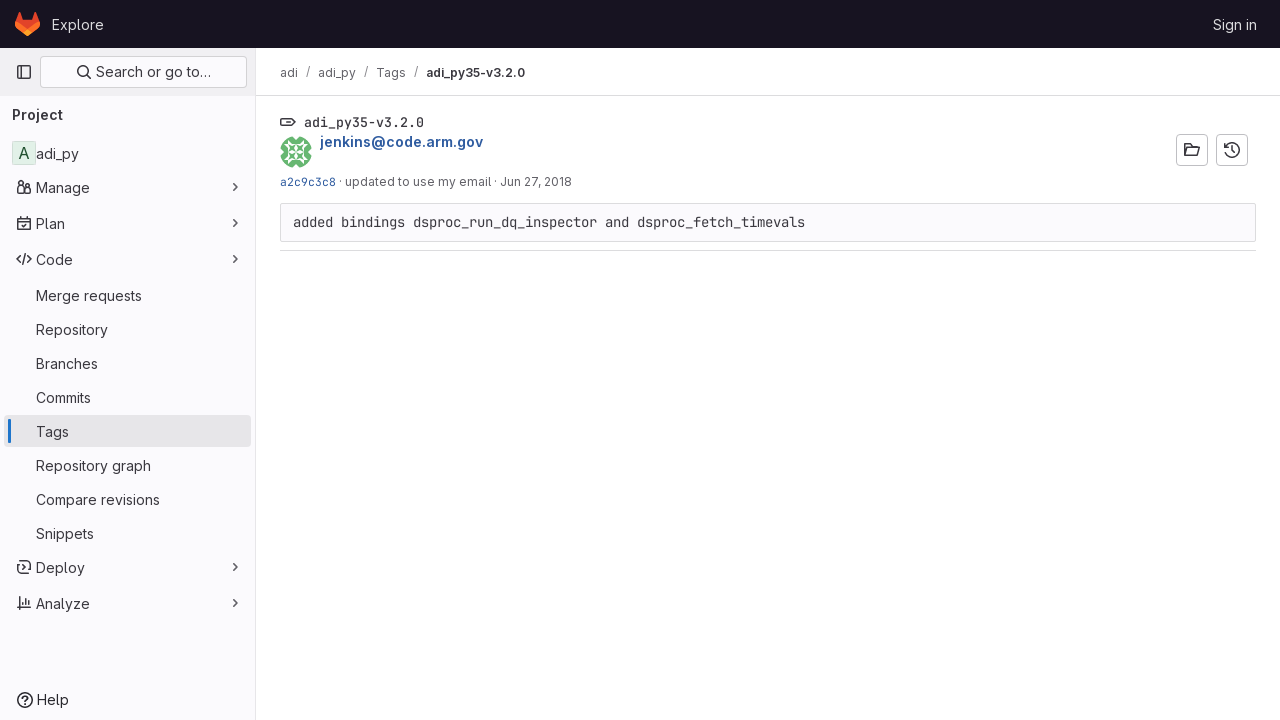

--- FILE ---
content_type: text/javascript; charset=utf-8
request_url: https://code.arm.gov/assets/webpack/pages.projects.tags.show.5781aded.chunk.js
body_size: 112
content:
(this.webpackJsonp=this.webpackJsonp||[]).push([[807],{330:function(t,n,s){s("HVBj"),s("gjpc"),t.exports=s("EQnY")},EQnY:function(t,n,s){"use strict";s.r(n);var c=s("LMtk");Object(c.a)()}},[[330,1,0,2,224]]]);
//# sourceMappingURL=pages.projects.tags.show.5781aded.chunk.js.map

--- FILE ---
content_type: text/javascript; charset=utf-8
request_url: https://code.arm.gov/assets/webpack/commons-pages.projects.tags.index-pages.projects.tags.show.7efb28c0.chunk.js
body_size: 3713
content:
(this.webpackJsonp=this.webpackJsonp||[]).push([[224],{LMtk:function(e,t,i){"use strict";i.d(t,"a",(function(){return v}));var n=i("ewH8"),a=i("1cpz"),s=i("4lAS"),o=i("PrLL"),r=i("30su"),l=i("NmEs"),u=i("Qhxq"),d=i("/lV4"),c=i("7xOh"),h=Object(c.a)();const p={modalTitle:Object(d.i)("TagsPage|Permanently delete tag?"),modalTitleProtectedTag:Object(d.i)("TagsPage|Permanently delete protected tag?"),modalMessage:Object(d.i)("TagsPage|Deleting the %{strongStart}%{tagName}%{strongEnd} tag cannot be undone."),modalMessageProtectedTag:Object(d.i)("TagsPage|Deleting the %{strongStart}%{tagName}%{strongEnd} protected tag cannot be undone."),cancelButtonText:Object(d.i)("TagsPage|Cancel, keep tag"),confirmationText:Object(d.i)("TagsPage|Are you sure you want to delete this tag?"),confirmationTextProtectedTag:Object(d.i)("TagsPage|Please type the following to confirm:"),deleteButtonText:Object(d.i)("TagsPage|Yes, delete tag"),deleteButtonTextProtectedTag:Object(d.i)("TagsPage|Yes, delete protected tag")};var m={csrf:u.a,components:{GlModal:a.a,GlButton:s.a,GlFormInput:o.a,GlSprintf:r.a},data:()=>({isProtected:!1,tagName:"",path:"",enteredTagName:"",modalId:"delete-tag-modal"}),computed:{title(){const e=this.isProtected?this.$options.i18n.modalTitleProtectedTag:this.$options.i18n.modalTitle;return Object(d.j)(e,{tagName:this.tagName})},message(){const e=this.isProtected?this.$options.i18n.modalMessageProtectedTag:this.$options.i18n.modalMessage;return Object(d.j)(e,{tagName:this.tagName})},undoneWarning(){return Object(d.j)(this.$options.i18n.undoneWarning,{buttonText:this.buttonText})},confirmationText(){return Object(d.j)(this.$options.i18n.confirmationText,{tagName:this.tagName})},buttonText(){return this.isProtected?this.$options.i18n.deleteButtonTextProtectedTag:this.$options.i18n.deleteButtonText},tagNameConfirmed(){return this.enteredTagName===this.tagName},deleteButtonDisabled(){return this.isProtected&&!this.tagNameConfirmed}},mounted(){h.$on("openModal",this.openModal);for(const e of document.querySelectorAll(".js-delete-tag-button"))e.addEventListener("click",this.deleteTagBtnListener.bind(this,e))},destroyed(){h.$off("openModal",this.openModal);for(const e of document.querySelectorAll(".js-delete-tag-button"))e.removeEventListener("click",this.deleteTagBtnListener.bind(this,e))},methods:{deleteTagBtnListener(e){return this.openModal({...e.dataset,isProtected:Object(l.H)(e.dataset.isProtected)})},openModal({isProtected:e,tagName:t,path:i}){this.enteredTagName="",this.isProtected=e,this.tagName=t,this.path=i,this.$refs.modal.show()},submitForm(){this.deleteButtonDisabled||this.$refs.form.submit()},closeModal(){this.$refs.modal.hide()}},i18n:p},g=i("tBpV"),f=Object(g.a)(m,(function(){var e=this,t=e._self._c;return t("gl-modal",{ref:"modal",attrs:{size:"sm","modal-id":e.modalId,title:e.title},scopedSlots:e._u([{key:"modal-footer",fn:function(){return[t("div",{staticClass:"gl-m-0 gl-flex gl-flex-row gl-flex-wrap gl-justify-end"},[t("gl-button",{attrs:{"data-testid":"delete-tag-cancel-button"},on:{click:e.closeModal}},[e._v("\n        "+e._s(e.$options.i18n.cancelButtonText)+"\n      ")]),e._v(" "),t("div",{staticClass:"gl-mr-3"}),e._v(" "),t("gl-button",{ref:"deleteTagButton",attrs:{disabled:e.deleteButtonDisabled,variant:"danger","data-testid":"delete-tag-confirmation-button"},on:{click:e.submitForm}},[e._v(e._s(e.buttonText))])],1)]},proxy:!0}])},[t("div",{attrs:{"data-testid":"modal-message"}},[t("gl-sprintf",{attrs:{message:e.message},scopedSlots:e._u([{key:"strong",fn:function({content:i}){return[t("strong",[e._v(" "+e._s(i)+" ")])]}}])})],1),e._v(" "),t("p",{staticClass:"gl-mt-4"},[t("gl-sprintf",{attrs:{message:e.confirmationText},scopedSlots:e._u([{key:"strong",fn:function({content:i}){return[t("strong",[e._v("\n          "+e._s(i)+"\n        ")])]}}])})],1),e._v(" "),t("form",{ref:"form",attrs:{action:e.path,method:"post"},on:{submit:function(t){return t.preventDefault(),e.submitForm.apply(null,arguments)}}},[e.isProtected?t("div",{staticClass:"gl-mt-4"},[t("p",[t("gl-sprintf",{attrs:{message:e.$options.i18n.confirmationTextProtectedTag},scopedSlots:e._u([{key:"strong",fn:function({content:t}){return[e._v("\n            "+e._s(t)+"\n          ")]}}],null,!1,777410153)}),e._v(" "),t("code",[e._v(" "+e._s(e.tagName)+" ")]),e._v(" "),t("gl-form-input",{staticClass:"gl-mt-4",attrs:{name:"delete_tag_input",type:"text","aria-labelledby":"input-label",autocomplete:"off"},model:{value:e.enteredTagName,callback:function(t){e.enteredTagName=t},expression:"enteredTagName"}})],1)]):e._e(),e._v(" "),t("input",{ref:"method",attrs:{type:"hidden",name:"_method",value:"delete"}}),e._v(" "),t("input",{attrs:{type:"hidden",name:"authenticity_token"},domProps:{value:e.$options.csrf.token}})])])}),[],!1,null,null,null).exports;function v(){const e=document.querySelector(".js-delete-tag-modal");return!!e&&new n.default({el:e,render:e=>e(f)})}},PrLL:function(e,t,i){"use strict";i.d(t,"a",(function(){return T}));var n=i("XCkn"),a=i.n(n),s=i("o4PY"),o=i.n(s),r=i("6hmS"),l=i.n(r),u=i("NDsS"),d=i.n(u),c=i("rhmX"),h=i.n(c),p=i("/CIc"),m=i("Qog8"),g=i("oTzT"),f=i("XBTk"),v=i("Pyw5");const b=["text","password","email","number","url","tel","search","range","color","date","time","datetime","datetime-local","month","week"];const y={name:"GlFormInput",model:{prop:"value",event:"input"},props:{value:{type:[Number,String],required:!1,default:""},type:{type:String,required:!1,default:"text",validator:e=>b.includes(e)},width:{type:[String,Object],required:!1,default:null,validator:e=>(a()(e)?Object.values(e):[e]).every(e=>Object.values(f.A).includes(e))},id:{type:String,required:!1,default:void 0},autofocus:{type:Boolean,required:!1,default:!1},disabled:{type:Boolean,required:!1,default:!1},form:{type:String,required:!1,default:void 0},name:{type:String,required:!1,default:void 0},required:{type:Boolean,required:!1,default:!1},state:{type:Boolean,required:!1,default:null},placeholder:{type:String,required:!1,default:void 0},ariaInvalid:{type:[Boolean,String],required:!1,default:!1},autocomplete:{type:String,required:!1,default:void 0},debounce:{type:[Number,String],required:!1,default:void 0},formatter:{type:Function,required:!1,default:void 0},lazy:{type:Boolean,required:!1,default:!1},lazyFormatter:{type:Boolean,required:!1,default:!1},number:{type:Boolean,required:!1,default:!1},plaintext:{type:Boolean,required:!1,default:!1},readonly:{type:Boolean,required:!1,default:!1},trim:{type:Boolean,required:!1,default:!1},list:{type:String,required:!1,default:void 0},max:{type:[Number,String],required:!1,default:void 0},min:{type:[Number,String],required:!1,default:void 0},step:{type:[Number,String],required:!1,default:void 0}},data(){return{localValue:h()(this.value),vModelValue:this.modifyValue(this.value),localId:null}},computed:{computedId(){return this.id||this.localId},localType(){const{type:e}=this;return b.includes(e)?e:"text"},computedAriaInvalid(){const{ariaInvalid:e}=this;return!0===e||"true"===e||""===e||!1===this.computedState?"true":e},computedAttrs(){const{localType:e,name:t,form:i,disabled:n,placeholder:a,required:s,min:o,max:r,step:l}=this;return{id:this.computedId,name:t,form:i,type:e,disabled:n,placeholder:a,required:s,autocomplete:this.autocomplete||null,readonly:this.readonly||this.plaintext,min:o,max:r,step:l,list:"password"!==e?this.list:null,"aria-required":s?"true":null,"aria-invalid":this.computedAriaInvalid}},computedState(){return l()(this.state)?this.state:null},stateClass(){return!0===this.computedState?"is-valid":!1===this.computedState?"is-invalid":null},widthClasses(){if(null===this.width)return[];if(a()(this.width)){const{default:e,...t}=this.width;return[...e?["gl-form-input-"+e]:[],...Object.entries(t).map(e=>{let[t,i]=e;return`gl-${t}-form-input-${i}`})]}return["gl-form-input-"+this.width]},computedClass(){const{plaintext:e,type:t}=this,i="range"===t,n="color"===t;return[...this.widthClasses,{"custom-range":i,"form-control-plaintext":e&&!i&&!n,"form-control":n||!e&&!i},this.stateClass]},computedListeners(){return{...this.$listeners,input:this.onInput,change:this.onChange,blur:this.onBlur}},computedDebounce(){return Math.max(d()(this.debounce),0)},hasFormatter(){return"function"==typeof this.formatter},noWheel(){return"number"===this.type},selectionStart:{cache:!1,get(){return this.$refs.input.selectionStart},set(e){this.$refs.input.selectionStart=e}},selectionEnd:{cache:!1,get(){return this.$refs.input.selectionEnd},set(e){this.$refs.input.selectionEnd=e}},selectionDirection:{cache:!1,get(){return this.$refs.input.selectionDirection},set(e){this.$refs.input.selectionDirection=e}},validity:{cache:!1,get(){return this.$refs.input.validity}},validationMessage:{cache:!1,get(){return this.$refs.input.validationMessage}},willValidate:{cache:!1,get(){return this.$refs.input.willValidate}}},watch:{value(e){const t=h()(e),i=this.modifyValue(e);t===this.localValue&&i===this.vModelValue||(this.clearDebounce(),this.localValue=t,this.vModelValue=i)},noWheel(e){this.setWheelStopper(e)}},created(){this.$_inputDebounceTimer=null},mounted(){this.setWheelStopper(this.noWheel),this.handleAutofocus(),this.$nextTick(()=>{this.localId=o()("gl-form-input-")})},deactivated(){this.setWheelStopper(!1)},activated(){this.setWheelStopper(this.noWheel),this.handleAutofocus()},beforeDestroy(){this.setWheelStopper(!1),this.clearDebounce()},methods:{focus(){var e;this.disabled||(null===(e=this.$refs.input)||void 0===e||e.focus())},blur(){var e;this.disabled||(null===(e=this.$refs.input)||void 0===e||e.blur())},clearDebounce(){clearTimeout(this.$_inputDebounceTimer),this.$_inputDebounceTimer=null},formatValue(e,t){let i=arguments.length>2&&void 0!==arguments[2]&&arguments[2],n=h()(e);return!this.hasFormatter||this.lazyFormatter&&!i||(n=this.formatter(e,t)),n},modifyValue(e){let t=h()(e);return this.trim&&(t=t.trim()),this.number&&(t=Object(p.e)(t,t)),t},updateValue(e){let t=arguments.length>1&&void 0!==arguments[1]&&arguments[1];const{lazy:i}=this;if(i&&!t)return;this.clearDebounce();const n=()=>{const t=this.modifyValue(e);if(t!==this.vModelValue)this.vModelValue=t,this.$emit("input",t);else if(this.hasFormatter){const e=this.$refs.input;e&&t!==e.value&&(e.value=t)}},a=this.computedDebounce;a>0&&!i&&!t?this.$_inputDebounceTimer=setTimeout(n,a):n()},onInput(e){if(e.target.composing)return;const{value:t}=e.target,i=this.formatValue(t,e);!1===i||e.defaultPrevented?Object(m.k)(e,{propagation:!1}):(this.localValue=i,this.updateValue(i),this.$emit("update",i))},onChange(e){const{value:t}=e.target,i=this.formatValue(t,e);!1===i||e.defaultPrevented?Object(m.k)(e,{propagation:!1}):(this.localValue=i,this.updateValue(i,!0),this.$emit("change",i))},onBlur(e){const{value:t}=e.target,i=this.formatValue(t,e,!0);!1!==i&&(this.localValue=h()(this.modifyValue(i)),this.updateValue(i,!0)),this.$emit("blur",e)},setWheelStopper(e){const{input:t}=this.$refs;e?(t.addEventListener("focus",this.onWheelFocus),t.addEventListener("blur",this.onWheelBlur)):(t.removeEventListener("focus",this.onWheelFocus),t.removeEventListener("blur",this.onWheelBlur),document.removeEventListener("wheel",this.stopWheel))},onWheelFocus(){document.addEventListener("wheel",this.stopWheel)},onWheelBlur(){document.removeEventListener("wheel",this.stopWheel)},stopWheel(e){Object(m.k)(e,{propagation:!1}),this.blur()},handleAutofocus(){this.$nextTick(()=>{window.requestAnimationFrame(()=>{this.autofocus&&Object(g.u)(this.$refs.input)&&this.focus()})})},select(){for(var e=arguments.length,t=new Array(e),i=0;i<e;i++)t[i]=arguments[i];this.$refs.input.select(t)},setSelectionRange(){for(var e=arguments.length,t=new Array(e),i=0;i<e;i++)t[i]=arguments[i];this.$refs.input.setSelectionRange(t)},setRangeText(){for(var e=arguments.length,t=new Array(e),i=0;i<e;i++)t[i]=arguments[i];this.$refs.input.setRangeText(t)},setCustomValidity(){for(var e=arguments.length,t=new Array(e),i=0;i<e;i++)t[i]=arguments[i];return this.$refs.input.setCustomValidity(t)},checkValidity(){for(var e=arguments.length,t=new Array(e),i=0;i<e;i++)t[i]=arguments[i];return this.$refs.input.checkValidity(t)},reportValidity(){for(var e=arguments.length,t=new Array(e),i=0;i<e;i++)t[i]=arguments[i];return this.$refs.input.reportValidity(t)}}};const T=i.n(v)()({render:function(){var e=this.$createElement;return(this._self._c||e)("input",this._g(this._b({ref:"input",staticClass:"gl-form-input",class:this.computedClass,domProps:{value:this.localValue}},"input",this.computedAttrs,!1),this.computedListeners))},staticRenderFns:[]},void 0,y,void 0,!1,void 0,!1,void 0,void 0,void 0)}}]);
//# sourceMappingURL=commons-pages.projects.tags.index-pages.projects.tags.show.7efb28c0.chunk.js.map